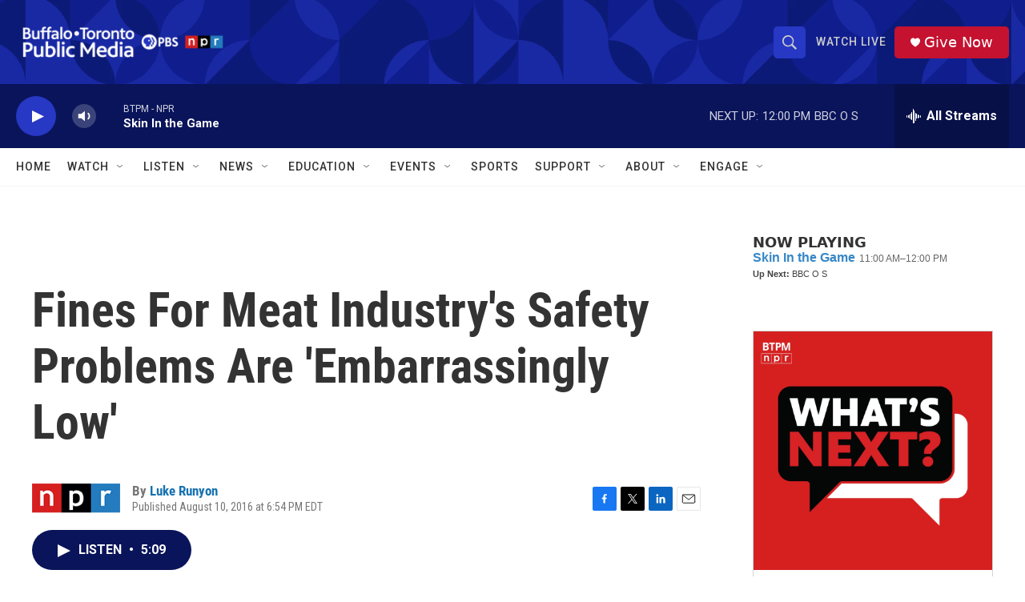

--- FILE ---
content_type: text/html; charset=utf-8
request_url: https://www.google.com/recaptcha/api2/aframe
body_size: 166
content:
<!DOCTYPE HTML><html><head><meta http-equiv="content-type" content="text/html; charset=UTF-8"></head><body><script nonce="uLkUbTW-FTNL9ER3AtzaYg">/** Anti-fraud and anti-abuse applications only. See google.com/recaptcha */ try{var clients={'sodar':'https://pagead2.googlesyndication.com/pagead/sodar?'};window.addEventListener("message",function(a){try{if(a.source===window.parent){var b=JSON.parse(a.data);var c=clients[b['id']];if(c){var d=document.createElement('img');d.src=c+b['params']+'&rc='+(localStorage.getItem("rc::a")?sessionStorage.getItem("rc::b"):"");window.document.body.appendChild(d);sessionStorage.setItem("rc::e",parseInt(sessionStorage.getItem("rc::e")||0)+1);localStorage.setItem("rc::h",'1768927950425');}}}catch(b){}});window.parent.postMessage("_grecaptcha_ready", "*");}catch(b){}</script></body></html>

--- FILE ---
content_type: text/javascript; charset=utf-8
request_url: https://api.composer.nprstations.org/v1/widget/5187ee74e1c8443f998a43cf/now?bust=998969200&callback=jQuery17208946078632733094_1768927949163&format=jsonp&date=2026-01-20&times=true&_=1768927949816
body_size: 285
content:
/**/ typeof jQuery17208946078632733094_1768927949163 === 'function' && jQuery17208946078632733094_1768927949163("<!--NOW PLAYING WIDGET --><div class=\"whatson-block\"><div class=\"whatson-program\"><a href=\"https://www.wbfo.org/podcast/skin-in-the-game\" target=\"_blank\" class=\"whatson-programName\">Skin In the Game</a><span>11:00 AM&#8211;12:00 PM</span></div><p><b>Up Next: </b>BBC O S</p></div>");